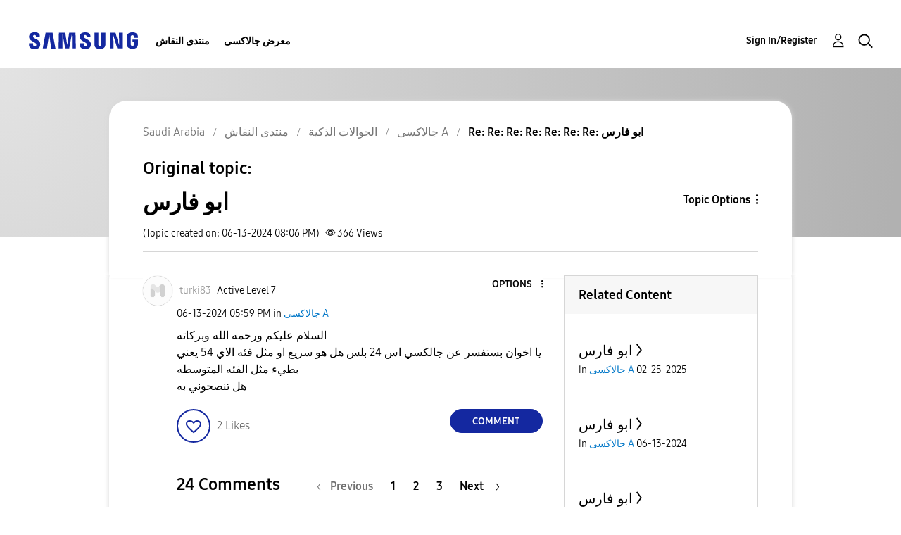

--- FILE ---
content_type: text/html; charset=UTF-8
request_url: https://r2.community.samsung.com/t5/%D8%AC%D8%A7%D9%84%D8%A7%D9%83%D8%B3%D9%89-A/%D8%A7%D8%A8%D9%88-%D9%81%D8%A7%D8%B1%D8%B3/m-p/16349875/highlight/true
body_size: 1878
content:
<!DOCTYPE html>
<html lang="en">
<head>
    <meta charset="utf-8">
    <meta name="viewport" content="width=device-width, initial-scale=1">
    <title></title>
    <style>
        body {
            font-family: "Arial";
        }
    </style>
    <script type="text/javascript">
    window.awsWafCookieDomainList = [];
    window.gokuProps = {
"key":"AQIDAHjcYu/GjX+QlghicBgQ/7bFaQZ+m5FKCMDnO+vTbNg96AGMf6bGuw9mDE9eyBCEMKniAAAAfjB8BgkqhkiG9w0BBwagbzBtAgEAMGgGCSqGSIb3DQEHATAeBglghkgBZQMEAS4wEQQMmnnQ9WfkpQc3fug0AgEQgDsAQF9NEt2/jo5Sc2Lxq/TmfDUwU2A472D8EU2hY1A6vahKX/mrrKco8Mbrl6Xbf4iRd1Ek87aXuadEDg==",
          "iv":"D549bAE6oQAABTEz",
          "context":"3leD/k9aHfeV+tsXs7xUnU7DPkOYMdj+a1rQ+sds8wC6W1/qSxePoOLjtS4YvoicjMQcWlXNzAoSB6TEl9iBVSjHFg/CCnLR+6h7AtqYe3GRoTumppIw6IJHSwDtmKROjOZpa310eTiaxgIAUAPxJXv2vqgCyOOGS/rSCgJ/jrctm1/82ba6yuXy/W4WhDo6wZSowGsce1/v4P7qCILd4KNSOlh8MRHuRpxaOoiw7dfjZLWAC5+VLnRInzNij/rDWmS+HsWjEayaIYSV4AaPr+d8cRQcKGRx9+D8y5+5rPy4twssMmn2VuONQOc8czViX45Z5ZCepl8Ek9qta+ckcGKLzP/oo0SQcRAlrZhey5ZcEbsp6EMH3oZHag9QWoT50dSKwCFmhEJAdbwrflZd3112Mjn5ZnK8rfwo"
};
    </script>
    <script src="https://bc0439715fa6.967eb88d.us-east-2.token.awswaf.com/bc0439715fa6/e566d069acb5/9c5f3411fe12/challenge.js"></script>
</head>
<body>
    <div id="challenge-container"></div>
    <script type="text/javascript">
        AwsWafIntegration.saveReferrer();
        AwsWafIntegration.checkForceRefresh().then((forceRefresh) => {
            if (forceRefresh) {
                AwsWafIntegration.forceRefreshToken().then(() => {
                    window.location.reload(true);
                });
            } else {
                AwsWafIntegration.getToken().then(() => {
                    window.location.reload(true);
                });
            }
        });
    </script>
    <noscript>
        <h1>JavaScript is disabled</h1>
        In order to continue, we need to verify that you're not a robot.
        This requires JavaScript. Enable JavaScript and then reload the page.
    </noscript>
</body>
</html>